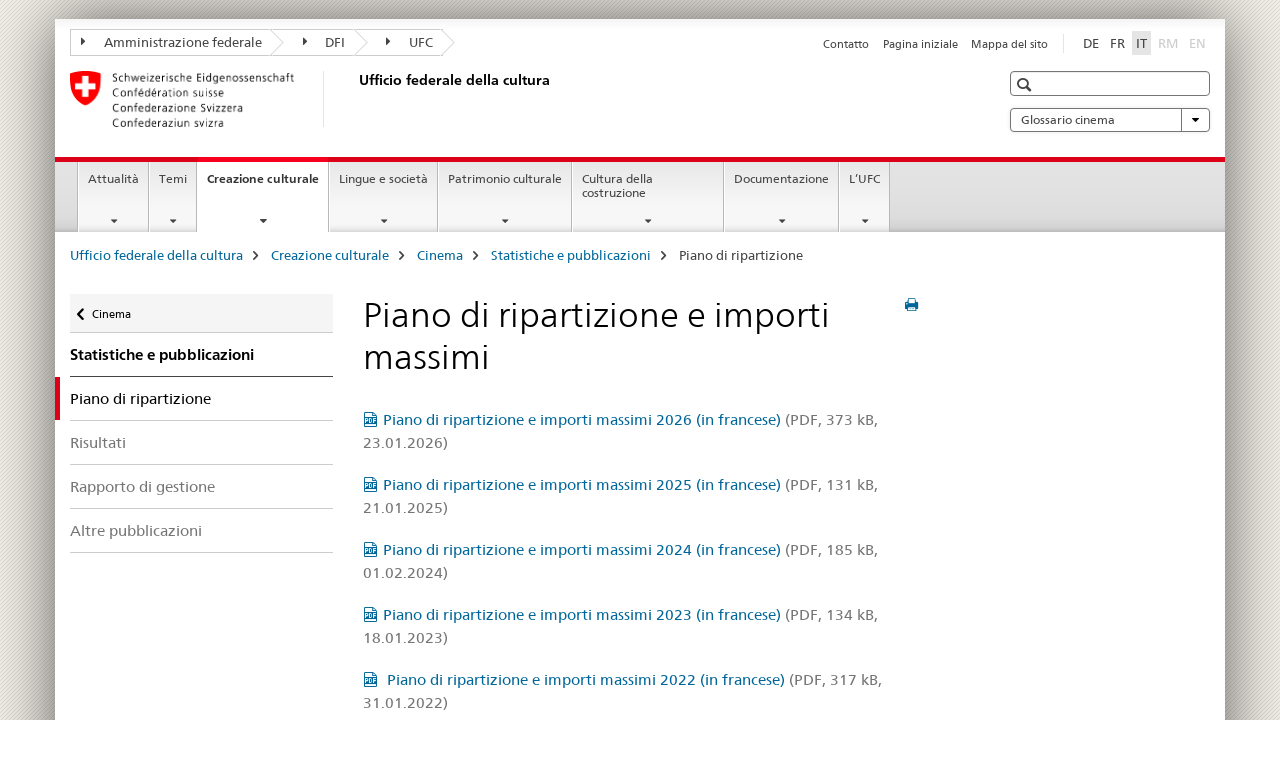

--- FILE ---
content_type: text/html;charset=utf-8
request_url: https://www.bak.admin.ch/bak/it/home/kulturschaffen/cinema/statistiche-e-pubblicazioni---cinema/piano-di-ripartizione-e-importi-massimi.html
body_size: 9782
content:

<!DOCTYPE HTML>
<!--[if lt IE 7 ]> <html lang="it" class="no-js ie6 oldie"> <![endif]-->
<!--[if IE 7 ]> <html lang="it" class="no-js ie7 oldie"> <![endif]-->
<!--[if IE 8 ]> <html lang="it" class="no-js ie8 oldie"> <![endif]-->
<!--[if IE 9 ]> <html lang="it" class="no-js ie9"> <![endif]-->
<!--[if gt IE 9 ]><!--><html lang="it" class="no-js no-ie"> <!--<![endif]-->


    
<head>
    
    


	
	
		<title>Piano di ripartizione e importi massimi</title>
	
	


<meta charset="utf-8" />
<meta http-equiv="X-UA-Compatible" content="IE=edge" />
<meta name="viewport" content="width=device-width, initial-scale=1.0" />
<meta http-equiv="cleartype" content="on" />


	<meta name="msapplication-TileColor" content="#ffffff"/>
	<meta name="msapplication-TileImage" content="/etc/designs/core/frontend/guidelines/img/ico/mstile-144x144.png"/>
	<meta name="msapplication-config" content="/etc/designs/core/frontend/guidelines/img/ico/browserconfig.xml"/>



	
	
		
	





<meta name="language" content="it" />
<meta name="author" content="Ufficio federale della cultura UFC" />




	<!-- current page in other languages -->
	
		<link rel="alternate" type="text/html" href="/bak/de/home/kulturschaffen/film1/statistiken-und-publikationen---film/verteilplan-und-hoechstbeitraege.html" hreflang="de" lang="de"/>
	
		<link rel="alternate" type="text/html" href="/bak/it/home/kulturschaffen/cinema/statistiche-e-pubblicazioni---cinema/piano-di-ripartizione-e-importi-massimi.html" hreflang="it" lang="it"/>
	
		<link rel="alternate" type="text/html" href="/bak/fr/home/creation-culturelle/cinema/statistiques-et-publications---cinema/plan-de-repartition-et-montants-maximaux.html" hreflang="fr" lang="fr"/>
	




	<meta name="twitter:card" content="summary"/>
	
	
		<meta property="og:url" content="https://www.bak.admin.ch/bak/it/home/kulturschaffen/film1/statistiken-und-publikationen---film/verteilplan-und-hoechstbeitraege.html"/>
	
	<meta property="og:type" content="article"/>
	
		<meta property="og:title" content="Piano di ripartizione e importi massimi"/>
	
	
	






    









	<!--style type="text/css" id="antiClickjack">body{display:none !important;}</style-->
	<script type="text/javascript">

		var styleElement = document.createElement('STYLE');
		styleElement.setAttribute('id', 'antiClickjack');
		styleElement.setAttribute('type', 'text/css');
		styleElement.innerHTML = 'body {display:none !important;}';
		document.getElementsByTagName('HEAD')[0].appendChild(styleElement);

		if (self === top) {
			var antiClickjack = document.getElementById("antiClickjack");
			antiClickjack.parentNode.removeChild(antiClickjack);
		} else {
			top.location = self.location;
		}
	</script>




<script src="/etc.clientlibs/clientlibs/granite/jquery.min.js"></script>
<script src="/etc.clientlibs/clientlibs/granite/utils.min.js"></script>



	<script>
		Granite.I18n.init({
			locale: "it",
			urlPrefix: "/libs/cq/i18n/dict."
		});
	</script>



	<link rel="stylesheet" href="/etc/designs/core/frontend/guidelines.min.css" type="text/css">

	<link rel="stylesheet" href="/etc/designs/core/frontend/modules.min.css" type="text/css">

	
	<link rel="shortcut icon" href="/etc/designs/core/frontend/guidelines/img/ico/favicon.ico">
	<link rel="apple-touch-icon" sizes="57x57" href="/etc/designs/core/frontend/guidelines/img/ico/apple-touch-icon-57x57.png"/>
	<link rel="apple-touch-icon" sizes="114x114" href="/etc/designs/core/frontend/guidelines/img/ico/apple-touch-icon-114x114.png"/>
	<link rel="apple-touch-icon" sizes="72x72" href="/etc/designs/core/frontend/guidelines/img/ico/apple-touch-icon-72x72.png"/>
	<link rel="apple-touch-icon" sizes="144x144" href="/etc/designs/core/frontend/guidelines/img/ico/apple-touch-icon-144x144.png"/>
	<link rel="apple-touch-icon" sizes="60x60" href="/etc/designs/core/frontend/guidelines/img/ico/apple-touch-icon-60x60.png"/>
	<link rel="apple-touch-icon" sizes="120x120" href="/etc/designs/core/frontend/guidelines/img/ico/apple-touch-icon-120x120.png"/>
	<link rel="apple-touch-icon" sizes="76x76" href="/etc/designs/core/frontend/guidelines/img/ico/apple-touch-icon-76x76.png"/>
	<link rel="icon" type="image/png" href="/etc/designs/core/frontend/guidelines/img/ico/favicon-96x96.png" sizes="96x96"/>
	<link rel="icon" type="image/png" href="/etc/designs/core/frontend/guidelines/img/ico/favicon-16x16.png" sizes="16x16"/>
	<link rel="icon" type="image/png" href="/etc/designs/core/frontend/guidelines/img/ico/favicon-32x32.png" sizes="32x32"/>







	<!--[if lt IE 9]>
		<script src="https://cdnjs.cloudflare.com/polyfill/v2/polyfill.js?version=4.8.0"></script>
	<![endif]-->



    



    
        

	

    

</head>


    

<body class="mod mod-layout   skin-layout-template-contentpage">

<div class="mod mod-contentpage">
<ul class="access-keys" role="navigation">
    <li><a href="/bak/it/home.html" accesskey="0">Homepage</a></li>
    
    <li><a href="#main-navigation" accesskey="1">Main navigation</a></li>
    
    
    <li><a href="#content" accesskey="2">Content area</a></li>
    
    
    <li><a href="#site-map" accesskey="3">Sitemap</a></li>
    
    
    <li><a href="#search-field" accesskey="4">Search</a></li>
    
</ul>
</div>

<!-- begin: container -->
<div class="container container-main">

    


<header style="background-size: cover; background-image:" role="banner">
	

	<div class="clearfix">
		
			


	



	<nav class="navbar treecrumb pull-left">

		
		
			<h2 class="sr-only">Ufficio federale della cultura</h2>
		

		
			
				<ul class="nav navbar-nav">
				

						

						
						<li class="dropdown">
							
							
								
									<a id="federalAdministration-dropdown" href="#" aria-label="Amministrazione federale" class="dropdown-toggle" data-toggle="dropdown"><span class="icon icon--right"></span> Amministrazione federale</a>
								
								
							

							
								
								<ul class="dropdown-menu" role="menu" aria-labelledby="federalAdministration-dropdown">
									
										
										<li class="dropdown-header">
											
												
													<a href="http://www.admin.ch/index.html?lang=it" aria-label="Le autorità federali della Confederazione Svizzera" target="_blank" title="">Le autorità federali della Confederazione Svizzera</a>
												
												
											

											
											
												
													<ul>
														<li>
															
																
																
																
																	<a href="http://www.bk.admin.ch/index.html?lang=it" aria-label="CaF: Cancelleria federale" target="_blank" title=""> CaF: Cancelleria federale</a>
																
															
														</li>
													</ul>
												
											
												
													<ul>
														<li>
															
																
																
																
																	<a href="http://www.eda.admin.ch/eda/it/home.html" aria-label="DFAE: Dipartimento federale degli affari esteri" target="_blank" title=""> DFAE: Dipartimento federale degli affari esteri</a>
																
															
														</li>
													</ul>
												
											
												
													<ul>
														<li>
															
																
																
																
																	<a href="https://www.edi.admin.ch/edi/it/home.html" aria-label="DFI: Dipartimento federale dell&#39;interno" target="_blank" title=""> DFI: Dipartimento federale dell&#39;interno</a>
																
															
														</li>
													</ul>
												
											
												
													<ul>
														<li>
															
																
																
																
																	<a href="http://www.ejpd.admin.ch/content/ejpd/it/home.html" aria-label="DFGP: Dipartimento federale di giustizia e polizia" target="_blank" title=""> DFGP: Dipartimento federale di giustizia e polizia</a>
																
															
														</li>
													</ul>
												
											
												
													<ul>
														<li>
															
																
																
																
																	<a href="https://www.vbs.admin.ch/it/home.html" aria-label="DDPS: Dipartimento federale della difesa, della protezione della popolazione e dello sport" target="_blank" title=""> DDPS: Dipartimento federale della difesa, della protezione della popolazione e dello sport</a>
																
															
														</li>
													</ul>
												
											
												
													<ul>
														<li>
															
																
																
																
																	<a href="https://www.efd.admin.ch/efd/it/home.html" aria-label="DFF: Dipartimento federale delle finanze" target="_blank" title=""> DFF: Dipartimento federale delle finanze</a>
																
															
														</li>
													</ul>
												
											
												
													<ul>
														<li>
															
																
																
																
																	<a href="https://www.wbf.admin.ch/wbf/it/home/das-wbf.html" aria-label="DEFR: Dipartimento federale dell&#39;economia, della formazione e della ricerca" target="_blank" title=""> DEFR: Dipartimento federale dell&#39;economia, della formazione e della ricerca</a>
																
															
														</li>
													</ul>
												
											
												
													<ul>
														<li>
															
																
																
																
																	<a href="https://www.uvek.admin.ch/uvek/it/home.html" aria-label="DATEC: Dipartimento federale dell&#39;ambiente, dei trasporti, dell&#39;energia e delle comunicazioni" target="_blank" title=""> DATEC: Dipartimento federale dell&#39;ambiente, dei trasporti, dell&#39;energia e delle comunicazioni</a>
																
															
														</li>
													</ul>
												
											
										</li>
									
								</ul>
							
						</li>
					

						

						
						<li class="dropdown">
							
							
								
									<a id="departement-dropdown" href="#" aria-label="DFI" class="dropdown-toggle" data-toggle="dropdown"><span class="icon icon--right"></span> DFI</a>
								
								
							

							
								
								<ul class="dropdown-menu" role="menu" aria-labelledby="departement-dropdown">
									
										
										<li class="dropdown-header">
											
												
													<a href="http://www.edi.admin.ch/" aria-label="Dipartimento federale dell&#39;interno" target="_blank" title="">Dipartimento federale dell&#39;interno</a>
												
												
											

											
											
												
													<ul>
														<li>
															
																
																
																
																	<a href="http://www.bag.admin.ch/" aria-label="UFSP: Ufficio federale della sanità pubblica" target="_blank" title=""> UFSP: Ufficio federale della sanità pubblica</a>
																
															
														</li>
													</ul>
												
											
												
													<ul>
														<li>
															
																
																
																
																	<a href="http://www.blv.admin.ch/" aria-label="USAV: Ufficio federale della sicurezza alimentare e di veterinaria" target="_blank" title=""> USAV: Ufficio federale della sicurezza alimentare e di veterinaria</a>
																
															
														</li>
													</ul>
												
											
												
													<ul>
														<li>
															
																
																
																
																	<a href="http://www.bfs.admin.ch/" aria-label="UFS: Ufficio federale di statistica" target="_blank" title=""> UFS: Ufficio federale di statistica</a>
																
															
														</li>
													</ul>
												
											
												
													<ul>
														<li>
															
																
																
																
																	<a href="http://www.bar.admin.ch/" aria-label="AFS: Archivio federale svizzero" target="_blank" title=""> AFS: Archivio federale svizzero</a>
																
															
														</li>
													</ul>
												
											
												
													<ul>
														<li>
															
																
																
																
																	<a href="http://www.meteosvizzera.admin.ch/" aria-label="MeteoSvizzera: Ufficio federale di meteorologia e climatologia" target="_blank" title=""> MeteoSvizzera: Ufficio federale di meteorologia e climatologia</a>
																
															
														</li>
													</ul>
												
											
												
													<ul>
														<li>
															
																
																
																
																	<a href="http://www.swissmedic.ch/" aria-label="Swissmedic: Istituto svizzero per gli agenti terapeutici" target="_blank" title=""> Swissmedic: Istituto svizzero per gli agenti terapeutici</a>
																
															
														</li>
													</ul>
												
											
												
													<ul>
														<li>
															
																
																
																
																	<a href="http://www.ebg.admin.ch/" aria-label="UFU: Ufficio federale per l&#39;uguaglianza fra donna e uomo" target="_blank" title=""> UFU: Ufficio federale per l&#39;uguaglianza fra donna e uomo</a>
																
															
														</li>
													</ul>
												
											
										</li>
									
								</ul>
							
						</li>
					

						

						
						<li class="dropdown">
							
							
								
								
									<a id="federalOffice-dropdown" href="#" aria-label="UFC" class="dropdown-toggle"><span class="icon icon--right"></span> UFC</a>
								
							

							
						</li>
					
				</ul>
			
			
		
	</nav>




		

		
<!-- begin: metanav -->
<section class="nav-services clearfix">
	
	
		


	
	<h2>Piano di ripartizione e importi massimi</h2>

	

		
		

		<nav class="nav-lang">
			<ul>
				
					<li>
						
							
							
								<a href="/bak/de/home/kulturschaffen/film1/statistiken-und-publikationen---film/verteilplan-und-hoechstbeitraege.html" lang="de" title="tedesco" aria-label="tedesco">DE</a>
							
							
						
					</li>
				
					<li>
						
							
							
								<a href="/bak/fr/home/creation-culturelle/cinema/statistiques-et-publications---cinema/plan-de-repartition-et-montants-maximaux.html" lang="fr" title="francese" aria-label="francese">FR</a>
							
							
						
					</li>
				
					<li>
						
							
								<a class="active" lang="it" title="italiano selected" aria-label="italiano selected">IT</a>
							
							
							
						
					</li>
				
					<li>
						
							
							
							
								<a class="disabled" lang="rm" title="romancio" aria-label="romancio">RM<span class="sr-only">disabled</span></a>
							
						
					</li>
				
					<li>
						
							
							
							
								<a class="disabled" lang="en" title="inglese" aria-label="inglese">EN<span class="sr-only">disabled</span></a>
							
						
					</li>
				
			</ul>
		</nav>

	


		
		

    
        
            
            

                
                <h2 class="sr-only">Service navigation</h2>

                <nav class="nav-service">
                    <ul>
                        
                        
                            <li><a href="/bak/it/home/l_ufc/lista-di-contatti/feedback-formular.html" title="Contatto" aria-label="Contatto" data-skipextcss="true">Contatto</a></li>
                        
                            <li><a href="/bak/it/home.html" title="Pagina iniziale" aria-label="Pagina iniziale" data-skipextcss="true">Pagina iniziale</a></li>
                        
                            <li><a href="/bak/it/home/sitemap.html" title="Mappa del sito" aria-label="Mappa del sito" data-skipextcss="true">Mappa del sito</a></li>
                        
                    </ul>
                </nav>

            
        
    


	
	
</section>
<!-- end: metanav -->

	</div>

	
		

	
	
		
<div class="mod mod-logo">
    
        
        
            
                <a href="/bak/it/home.html" class="brand  hidden-xs" id="logo" title="Ufficio federale della cultura" aria-label="Ufficio federale della cultura">
                    
                        
                            <img src="/bak/it/_jcr_content/logo/image.imagespooler.png/1503522121252/logo.png" alt="Ufficio federale della cultura"/>
                        
                        
                    
                    <h2 id="logo-desktop-departement">Ufficio federale della cultura
                    </h2>
                </a>
                
            
        
    
</div>

	


	

 	
		


	



	
	
		

<div class="mod mod-searchfield">

	
		

		
			

			<!-- begin: sitesearch desktop-->
			<div class="mod mod-searchfield global-search global-search-standard">
				<form action="/bak/it/home/suche.html" class="form-horizontal form-search pull-right">
					<h2 class="sr-only">Ricerca</h2>
					<label for="search-field" class="sr-only"></label>
					<input id="search-field" name="query" class="form-control search-field" type="text" placeholder=""/>
                    <button class="icon icon--search icon--before" tabindex="0" role="button">
                        <span class="sr-only"></span>
                    </button>
                    <button class="icon icon--close icon--after search-reset" tabindex="0" role="button"><span class="sr-only"></span></button>
					<div class="search-results">
						<div class="search-results-list"></div>
					</div>
				</form>
			</div>
			<!-- end: sitesearch desktop-->

		
	

</div>

	



	

	
		


	

<div class="mod mod-themes">
	

		<nav class="navbar yamm yamm--select ddl-to-modal">
			<h2 class="sr-only">Glossario cinema</h2>
			<ul>
				<!-- Init dropdown with the `pull-right` class if you want to have your Topics select on the right -->
				<li class="dropdown pull-right">
					<a href="#" class="dropdown-toggle" data-toggle="dropdown">
						Glossario cinema <span class="icon icon--bottom"></span>
					</a>
					<!-- begin: flyout -->
					<ul class="dropdown-menu">
						<li>
							<!-- The `yamm-content` can contain any kind of content like tab, table, list, article... -->
							<div class="yamm-content container-fluid">

								
								<div class="row">
									<div class="col-sm-12">
										<button class="yamm-close btn btn-link icon icon--after icon--close pull-right">
											Chiudere
										</button>
									</div>
								</div>

								
				                <ul class="nav nav-tabs">
				                	
				                	
				                	
				                		<li><a href="#mf_glossary_tab" data-toggle="tab" data-url="/bak/it/_jcr_content/themes.glossaryinit.html">Glossario cinema</a></li>
				                	
				                </ul>

				                
				                <div class="tab-content">
								

								
								

								
								
									<div class="tab-pane" id="mf_glossary_tab"></div>
									<h2 class="sr-only visible-print-block">Glossario cinema</h2>
										

								
								</div>
							</div>
						</li>
					</ul>
				</li>
			</ul>
		</nav>


</div>






	

 	


</header>



    


	
	
		

<div class="mod mod-mainnavigation">

	<!-- begin: mainnav -->
	<div class="nav-main yamm navbar" id="main-navigation">

		<h2 class="sr-only">
			Navigation
		</h2>

		
			


<!-- mobile mainnav buttonbar -->
 <section class="nav-mobile">
	<div class="table-row">
		<div class="nav-mobile-header">
			<div class="table-row">
				<span class="nav-mobile-logo">
					
						
						
							<img src="/etc/designs/core/frontend/guidelines/img/swiss.svg" onerror="this.onerror=null; this.src='/etc/designs/core/frontend/guidelines/img/swiss.png'" alt="Ufficio federale della cultura UFC"/>
						
					
				</span>
				<h2>
					<a href="/bak/it/home.html" title="Ufficio federale della cultura" aria-label="Ufficio federale della cultura">UFC</a>
				</h2>
			</div>
		</div>
		<div class="table-cell dropdown">
			<a href="#" class="nav-mobile-menu dropdown-toggle" data-toggle="dropdown">
				<span class="icon icon--menu"></span>
			</a>
			<div class="drilldown dropdown-menu" role="menu">
				<div class="drilldown-container">
					<nav class="nav-page-list">
						
							<ul aria-controls="submenu">
								
									
									
										<li>
											
												
												
													<a href="/bak/it/home/attualita.html">Attualità</a>
												
											
										</li>
									
								
							</ul>
						
							<ul aria-controls="submenu">
								
									
									
										<li>
											
												
												
													<a href="/bak/it/home/temi.html">Temi</a>
												
											
										</li>
									
								
							</ul>
						
							<ul aria-controls="submenu">
								
									
									
										<li>
											
												
												
													<a href="/bak/it/home/kulturschaffen.html">Creazione culturale</a>
												
											
										</li>
									
								
							</ul>
						
							<ul aria-controls="submenu">
								
									
									
										<li>
											
												
												
													<a href="/bak/it/home/sprachen-und-gesellschaft.html">Lingue e società</a>
												
											
										</li>
									
								
							</ul>
						
							<ul aria-controls="submenu">
								
									
									
										<li>
											
												
												
													<a href="/bak/it/home/patrimonio-culturale.html">Patrimonio culturale</a>
												
											
										</li>
									
								
							</ul>
						
							<ul aria-controls="submenu">
								
									
									
										<li>
											
												
												
													<a href="/bak/it/home/baukultur.html">Cultura della costruzione</a>
												
											
										</li>
									
								
							</ul>
						
							<ul aria-controls="submenu">
								
									
									
										<li>
											
												
												
													<a href="/bak/it/home/documentazione.html">Documentazione</a>
												
											
										</li>
									
								
							</ul>
						
							<ul aria-controls="submenu">
								
									
									
										<li>
											
												
												
													<a href="/bak/it/home/l_ufc.html">L’UFC</a>
												
											
										</li>
									
								
							</ul>
						

						<button class="yamm-close-bottom" aria-label="Chiudere">
							<span class="icon icon--top" aria-hidden="true"></span>
						</button>
					</nav>
				</div>
			</div>
		</div>
		<div class="table-cell dropdown">
			<a href="#" class="nav-mobile-menu dropdown-toggle" data-toggle="dropdown">
				<span class="icon icon--search"></span>
			</a>
			<div class="dropdown-menu" role="menu">
				
				



	
		


<div class="mod mod-searchfield">

    
        <div class="mod mod-searchfield global-search global-search-mobile">
            <form action="/bak/it/home/suche.html" class="form  mod-searchfield-mobile" role="form">
                <h2 class="sr-only">Ricerca</h2>
                <label for="search-field-phone" class="sr-only">
                    
                </label>
                <input id="search-field-phone" name="query" class="search-input form-control" type="text" placeholder=""/>
                <button class="icon icon--search icon--before" tabindex="0" role="button">
                    <span class="sr-only"></span>
                </button>
                <button class="icon icon--close icon--after search-reset" tabindex="0" role="button"><span class="sr-only"></span></button>

                <div class="search-results">
                    <div class="search-results-list"></div>
                </div>
            </form>
        </div>
    

</div>

	
	


				
			</div>
		</div>
	</div>
</section>

		

		
		<ul class="nav navbar-nav" aria-controls="submenu">

			
			

				
                
				

				<li class="dropdown yamm-fw  ">
					
						
			      		
							<a href="/bak/it/home/attualita.html" aria-label="Attualità" class="dropdown-toggle" data-toggle="dropdown" data-url="/bak/it/home/aktuelles/_jcr_content/par.html">Attualità</a>
							
							<ul class="dropdown-menu" role="menu" aria-controls="submenu">
								<li>
									<div class="yamm-content container-fluid">
										<div class="row">
											<div class="col-sm-12">
												<button class="yamm-close btn btn-link icon icon--after icon--close pull-right">Chiudere</button>
											</div>
										</div>
										<div class="row">
											<div class="col-md-12 main-column">

											</div>
										</div>
										<br><br><br>
										<button class="yamm-close-bottom" aria-label="Chiudere"><span class="icon icon--top"></span></button>
									</div>
								</li>
							</ul>
						
					
				</li>
			

				
                
				

				<li class="dropdown yamm-fw  ">
					
						
			      		
							<a href="/bak/it/home/temi.html" aria-label="Temi" class="dropdown-toggle" data-toggle="dropdown" data-url="/bak/it/home/themen/_jcr_content/par.html">Temi</a>
							
							<ul class="dropdown-menu" role="menu" aria-controls="submenu">
								<li>
									<div class="yamm-content container-fluid">
										<div class="row">
											<div class="col-sm-12">
												<button class="yamm-close btn btn-link icon icon--after icon--close pull-right">Chiudere</button>
											</div>
										</div>
										<div class="row">
											<div class="col-md-12 main-column">

											</div>
										</div>
										<br><br><br>
										<button class="yamm-close-bottom" aria-label="Chiudere"><span class="icon icon--top"></span></button>
									</div>
								</li>
							</ul>
						
					
				</li>
			

				
                
				

				<li class="dropdown yamm-fw  current">
					
						
			      		
							<a href="/bak/it/home/kulturschaffen.html" aria-label="Creazione culturale" class="dropdown-toggle" data-toggle="dropdown" data-url="/bak/it/home/kulturschaffen/_jcr_content/par.html">Creazione culturale<span class="sr-only">current page</span></a>
							
							<ul class="dropdown-menu" role="menu" aria-controls="submenu">
								<li>
									<div class="yamm-content container-fluid">
										<div class="row">
											<div class="col-sm-12">
												<button class="yamm-close btn btn-link icon icon--after icon--close pull-right">Chiudere</button>
											</div>
										</div>
										<div class="row">
											<div class="col-md-12 main-column">

											</div>
										</div>
										<br><br><br>
										<button class="yamm-close-bottom" aria-label="Chiudere"><span class="icon icon--top"></span></button>
									</div>
								</li>
							</ul>
						
					
				</li>
			

				
                
				

				<li class="dropdown yamm-fw  ">
					
						
			      		
							<a href="/bak/it/home/sprachen-und-gesellschaft.html" aria-label="Lingue e società" class="dropdown-toggle" data-toggle="dropdown" data-url="/bak/it/home/sprachen-und-gesellschaft/_jcr_content/par.html">Lingue e società</a>
							
							<ul class="dropdown-menu" role="menu" aria-controls="submenu">
								<li>
									<div class="yamm-content container-fluid">
										<div class="row">
											<div class="col-sm-12">
												<button class="yamm-close btn btn-link icon icon--after icon--close pull-right">Chiudere</button>
											</div>
										</div>
										<div class="row">
											<div class="col-md-12 main-column">

											</div>
										</div>
										<br><br><br>
										<button class="yamm-close-bottom" aria-label="Chiudere"><span class="icon icon--top"></span></button>
									</div>
								</li>
							</ul>
						
					
				</li>
			

				
                
				

				<li class="dropdown yamm-fw  ">
					
						
			      		
							<a href="/bak/it/home/patrimonio-culturale.html" aria-label="Patrimonio culturale" class="dropdown-toggle" data-toggle="dropdown" data-url="/bak/it/home/kulturerbe/_jcr_content/par.html">Patrimonio culturale</a>
							
							<ul class="dropdown-menu" role="menu" aria-controls="submenu">
								<li>
									<div class="yamm-content container-fluid">
										<div class="row">
											<div class="col-sm-12">
												<button class="yamm-close btn btn-link icon icon--after icon--close pull-right">Chiudere</button>
											</div>
										</div>
										<div class="row">
											<div class="col-md-12 main-column">

											</div>
										</div>
										<br><br><br>
										<button class="yamm-close-bottom" aria-label="Chiudere"><span class="icon icon--top"></span></button>
									</div>
								</li>
							</ul>
						
					
				</li>
			

				
                
				

				<li class="dropdown yamm-fw  ">
					
						
			      		
							<a href="/bak/it/home/baukultur.html" aria-label="Cultura della costruzione" class="dropdown-toggle" data-toggle="dropdown" data-url="/bak/it/home/baukultur/_jcr_content/par.html">Cultura della costruzione</a>
							
							<ul class="dropdown-menu" role="menu" aria-controls="submenu">
								<li>
									<div class="yamm-content container-fluid">
										<div class="row">
											<div class="col-sm-12">
												<button class="yamm-close btn btn-link icon icon--after icon--close pull-right">Chiudere</button>
											</div>
										</div>
										<div class="row">
											<div class="col-md-12 main-column">

											</div>
										</div>
										<br><br><br>
										<button class="yamm-close-bottom" aria-label="Chiudere"><span class="icon icon--top"></span></button>
									</div>
								</li>
							</ul>
						
					
				</li>
			

				
                
				

				<li class="dropdown yamm-fw  ">
					
						
			      		
							<a href="/bak/it/home/documentazione.html" aria-label="Documentazione" class="dropdown-toggle" data-toggle="dropdown" data-url="/bak/it/home/dokumentation/_jcr_content/par.html">Documentazione</a>
							
							<ul class="dropdown-menu" role="menu" aria-controls="submenu">
								<li>
									<div class="yamm-content container-fluid">
										<div class="row">
											<div class="col-sm-12">
												<button class="yamm-close btn btn-link icon icon--after icon--close pull-right">Chiudere</button>
											</div>
										</div>
										<div class="row">
											<div class="col-md-12 main-column">

											</div>
										</div>
										<br><br><br>
										<button class="yamm-close-bottom" aria-label="Chiudere"><span class="icon icon--top"></span></button>
									</div>
								</li>
							</ul>
						
					
				</li>
			

				
                
				

				<li class="dropdown yamm-fw  ">
					
						
			      		
							<a href="/bak/it/home/l_ufc.html" aria-label="L’UFC" class="dropdown-toggle" data-toggle="dropdown" data-url="/bak/it/home/das-bak/_jcr_content/par.html">L’UFC</a>
							
							<ul class="dropdown-menu" role="menu" aria-controls="submenu">
								<li>
									<div class="yamm-content container-fluid">
										<div class="row">
											<div class="col-sm-12">
												<button class="yamm-close btn btn-link icon icon--after icon--close pull-right">Chiudere</button>
											</div>
										</div>
										<div class="row">
											<div class="col-md-12 main-column">

											</div>
										</div>
										<br><br><br>
										<button class="yamm-close-bottom" aria-label="Chiudere"><span class="icon icon--top"></span></button>
									</div>
								</li>
							</ul>
						
					
				</li>
			
		</ul>
	</div>
</div>

	



    

<!-- begin: main -->
<div class="container-fluid hidden-xs">
	<div class="row">
		<div class="col-sm-12">
			
	


<div class="mod mod-breadcrumb">
	<h2 id="br1" class="sr-only">Breadcrumb</h2>
	<ol class="breadcrumb" role="menu" aria-labelledby="br1">
		
			<li><a href="/bak/it/home.html" title="Ufficio federale della cultura" aria-label="Ufficio federale della cultura">Ufficio federale della cultura</a><span class="icon icon--greater"></span></li>
		
			<li><a href="/bak/it/home/kulturschaffen.html" title="Creazione culturale" aria-label="Creazione culturale">Creazione culturale</a><span class="icon icon--greater"></span></li>
		
			<li><a href="/bak/it/home/kulturschaffen/cinema.html" title="Cinema" aria-label="Cinema">Cinema</a><span class="icon icon--greater"></span></li>
		
			<li><a href="/bak/it/home/kulturschaffen/cinema/statistiche-e-pubblicazioni---cinema.html" title="Statistiche e pubblicazioni" aria-label="Statistiche e pubblicazioni">Statistiche e pubblicazioni</a><span class="icon icon--greater"></span></li>
		
		<li class="active" role="presentation">Piano di ripartizione</li>
	</ol>
</div>

	
		</div>
	</div>
</div>



	
	
		<div class="container-fluid">
			

<div class="row">
    <div class="col-sm-4 col-md-3 drilldown">
        

<div class="mod mod-leftnavigation">

		<a href="#collapseSubNav" data-toggle="collapse" class="collapsed visible-xs">Unternavigation</a>
		<div class="drilldown-container">
			<nav class="nav-page-list">
				
					<a href="/bak/it/home/kulturschaffen/cinema.html" class="icon icon--before icon--less visible-xs">Zurück</a>

					<a href="/bak/it/home/kulturschaffen/cinema.html" class="icon icon--before icon--less"><span class="sr-only">Zurück zu </span>Cinema</a>
				
				<ul>
					
						
							
							
								<li class="list-emphasis">
									<a href="/bak/it/home/kulturschaffen/cinema/statistiche-e-pubblicazioni---cinema.html">Statistiche e pubblicazioni</a>
								</li>
							
						
					

					
					
					

					
						
							
								<li class="active">
									Piano di ripartizione <span class="sr-only">selected</span>
								</li>
							
							
						
					
						
							
							
								
									
									
										<li>
											<a href="/bak/it/home/kulturschaffen/cinema/statistiche-e-pubblicazioni---cinema/resultate-rejda.html">Risultati</a>
										</li>
									
								
							
						
					
						
							
							
								
									
									
										<li>
											<a href="/bak/it/home/kulturschaffen/cinema/statistiche-e-pubblicazioni---cinema/rapporto-di-gestione---cinema.html">Rapporto di gestione</a>
										</li>
									
								
							
						
					
						
							
							
								
									
									
										<li>
											<a href="/bak/it/home/kulturschaffen/cinema/statistiche-e-pubblicazioni---cinema/altre-pubblicazioni.html">Altre pubblicazioni</a>
										</li>
									
								
							
						
					
				</ul>
			</nav>
		</div>

</div>

    </div>
    <div class="col-sm-8 col-md-9 main-column" id="content" role="main">
        <div class="row">
            <div class="col-md-8 main-content js-glossary-context">
                

<div class="visible-xs visible-sm">
	<p><a href="#context-sidebar" class="icon icon--before icon--root">Context sidebar</a></p>
</div>

<div class="contentHead">
	



<div class="mod mod-backtooverview">
	
</div>


	
	


	
	
		<a href="javascript:$.printPreview.printPreview()" onclick="" class="icon icon--before icon--print pull-right" title="Stampa la pagina"></a>
	




	
	

<div class="mod mod-contentpagewide">
    <h1 class="text-inline">Piano di ripartizione e importi massimi</h1>
</div>

</div>	






<div class="mod mod-download">
	
	
	
	<p>
		<a href="/dam/bak/it/dokumente/kulturschaffende-film/publikationen/verteilplan-hoechstbeitraege-2026.pdf.download.pdf/Plan%20de%20r%C3%A9partition%20et%20montants%20maximaux%202026.pdf" title="Piano di ripartizione e importi massimi 2026 (in francese)" class="icon icon--before icon--pdf">Piano di ripartizione e importi massimi 2026 (in francese)<span class="text-dimmed"> (PDF, 373 kB, 23.01.2026)</span></a>
	</p>
	
	
</div>
<div class="mod mod-download">
	
	
	
	<p>
		<a href="/dam/bak/it/dokumente/kulturschaffende-film/publikationen/verteilplan-und-hoechstbeitraege-2025.pdf.download.pdf/Piano%20di%20ripartizione%20e%20importi%20massimi%202025%20(in%20francese).pdf" title="Piano di ripartizione e importi massimi 2025 (in francese)" class="icon icon--before icon--pdf">Piano di ripartizione e importi massimi 2025 (in francese)<span class="text-dimmed"> (PDF, 131 kB, 21.01.2025)</span></a>
	</p>
	
	
</div>
<div class="mod mod-download">
	
	
	
	<p>
		<a href="/dam/bak/it/dokumente/kulturschaffende-film/publikationen/verteilplan-2024.pdf.download.pdf/BAK_Verteilplan_2024_RZ_FR.pdf" title="Piano di ripartizione e importi massimi 2024 (in francese)" class="icon icon--before icon--pdf">Piano di ripartizione e importi massimi 2024 (in francese)<span class="text-dimmed"> (PDF, 185 kB, 01.02.2024)</span></a>
	</p>
	
	
</div>
<div class="mod mod-download">
	
	
	
	<p>
		<a href="/dam/bak/it/dokumente/kulturschaffende-film/publikationen/bak-verteilplan-2023.pdf.download.pdf/OFC-Film-plan-de-repartition-2023-FR.pdf" title="Piano di ripartizione e importi massimi 2023 (in francese)" class="icon icon--before icon--pdf">Piano di ripartizione e importi massimi 2023 (in francese)<span class="text-dimmed"> (PDF, 134 kB, 18.01.2023)</span></a>
	</p>
	
	
</div>
<div class="mod mod-download">
	
	
	
	<p>
		<a href="/dam/bak/it/dokumente/kulturschaffende-film/publikationen/verteilplan-2022.pdf.download.pdf/BAK_Plan%20de%20r%C3%A9partition_2022_FR.pdf" title=" Piano di ripartizione e importi massimi 2022 (in francese)" class="icon icon--before icon--pdf"> Piano di ripartizione e importi massimi 2022 (in francese)<span class="text-dimmed"> (PDF, 317 kB, 31.01.2022)</span></a>
	</p>
	
	
</div>
<div class="mod mod-download">
	
	
	
	<p>
		<a href="/dam/bak/it/dokumente/kulturschaffende-film/publikationen/bak-verteilplan-2021.pdf.download.pdf/OFC-Film-plan-de-repartition-2021-FR.pdf" title="Piano di ripartizione e importi massimi 2021 (in francese)" class="icon icon--before icon--pdf">Piano di ripartizione e importi massimi 2021 (in francese)<span class="text-dimmed"> (PDF, 308 kB, 21.01.2021)</span></a>
	</p>
	
	
</div>
<div class="mod mod-download">
	
	
	
	<p>
		<a href="/dam/bak/it/dokumente/kulturschaffende-film/publikationen/bak-verteilplan-2020.pdf.download.pdf/OFC-Film-plan-de-repartition-2020-FR.pdf" title="Piano di ripartizione e importi massimi 2020 (in francese)" class="icon icon--before icon--pdf">Piano di ripartizione e importi massimi 2020 (in francese)<span class="text-dimmed"> (PDF, 196 kB, 18.02.2020)</span></a>
	</p>
	
	
</div>
<div class="mod mod-download">
	
	
	
	<p>
		<a href="/dam/bak/it/dokumente/kulturschaffende-film/publikationen/Verteilplan%20und%20H%C3%B6chstbeitr%C3%A4ge%202019.pdf.download.pdf/OFC-Film-plan%20de%20repartition%202019-FR.pdf" title="Piano di ripartizione e importi massimi 2019 (in francese)" class="icon icon--before icon--pdf">Piano di ripartizione e importi massimi 2019 (in francese)<span class="text-dimmed"> (PDF, 186 kB, 24.01.2019)</span></a>
	</p>
	
	
</div>
<div class="mod mod-download">
	
	
	
	<p>
		<a href="/dam/bak/it/dokumente/kulturschaffende-film/publikationen/Verteilplan%202018_DE_WEB.pdf.download.pdf/Verteilplan%202018_DE_WEB.pdf" title="Piano di ripartizione e importi massimi 2018 (in francese)" class="icon icon--before icon--pdf">Piano di ripartizione e importi massimi 2018 (in francese)<span class="text-dimmed"> (PDF, 172 kB, 24.01.2019)</span></a>
	</p>
	
	
</div>
<div class="mod mod-download">
	
	
	
	<p>
		<a href="/dam/bak/it/dokumente/kulturschaffende-film/publikationen/verteilplan_und_hoechstbeitraege2017.pdf.download.pdf/piano_di_ripartizioneeimportimassimi2017infrancese.pdf" title="Piano di ripartizione e importi massimi 2017 (in francese)" class="icon icon--before icon--pdf">Piano di ripartizione e importi massimi 2017 (in francese)<span class="text-dimmed"> (PDF, 172 kB, 19.01.2017)</span></a>
	</p>
	
	
</div>
<div class="mod mod-download">
	
	
	
	<p>
		<a href="/dam/bak/it/dokumente/kulturschaffende-film/publikationen/verteilplan_und_hoechstbeitraege2016.pdf.download.pdf/piano_di_ripartizioneeimportimassimi2016infrancese.pdf" title="Piano di ripartizione e importi massimi 2016 (in francese)" class="icon icon--before icon--pdf">Piano di ripartizione e importi massimi 2016 (in francese)<span class="text-dimmed"> (PDF, 632 kB, 04.05.2017)</span></a>
	</p>
	
	
</div>
<div class="mod mod-download">
	
	
	
	<p>
		<a href="/dam/bak/it/dokumente/kulturschaffende-film/filmfoerderung/verteilplan_und_hoechstbeitraege2015.pdf.download.pdf/piano_di_ripartizioneeimportimassimi2015infrancese.pdf" title="Piano di ripartizione e importi massimi 2015 (in francese)" class="icon icon--before icon--pdf">Piano di ripartizione e importi massimi 2015 (in francese)<span class="text-dimmed"> (PDF, 106 kB, 02.02.2015)</span></a>
	</p>
	
	
</div>
<div class="mod mod-download">
	
	
	
	<p>
		<a href="/dam/bak/it/dokumente/kulturschaffende-film/filmfoerderung/verteilplan_und_hoechstbeitraege2014.pdf.download.pdf/piano_di_ripartizioneeimportimassimi2014infrancese.pdf" title="Piano di ripartizione e importi massimi 2014 (in francese)" class="icon icon--before icon--pdf">Piano di ripartizione e importi massimi 2014 (in francese)<span class="text-dimmed"> (PDF, 144 kB, 20.02.2014)</span></a>
	</p>
	
	
</div>
<div class="mod mod-download">
	
	
	
	<p>
		<a href="/dam/bak/it/dokumente/kulturschaffende-film/filmfoerderung/verteilplan_und_hoechstbeitraege2013.pdf.download.pdf/piano_di_ripartizioneeimportimassimi2013infrancese.pdf" title="Piano di ripartizione e importi massimi 2013 (in francese)" class="icon icon--before icon--pdf">Piano di ripartizione e importi massimi 2013 (in francese)<span class="text-dimmed"> (PDF, 1 MB, 31.01.2013)</span></a>
	</p>
	
	
</div>
<div class="mod mod-download">
	
	
	
	<p>
		<a href="/dam/bak/it/dokumente/kulturschaffende-film/filmfoerderung/verteilplan_und_hoechstbeitraege2012.pdf.download.pdf/piano_di_ripartizioneeimportimassimi2012infrancese.pdf" title="Piano di ripartizione e importi massimi 2012 (in francese)" class="icon icon--before icon--pdf">Piano di ripartizione e importi massimi 2012 (in francese)<span class="text-dimmed"> (PDF, 1 MB, 07.02.2012)</span></a>
	</p>
	
	
</div>
<div class="mod mod-download">
	
	
	
	<p>
		<a href="/dam/bak/it/dokumente/kulturschaffende-film/filmfoerderung/verteilplan_und_hoechstbeitraege2011.pdf.download.pdf/piano_di_ripartizioneeimportimassimi2011infrancese.pdf" title="Piano di ripartizione e importi massimi 2011 (in francese)" class="icon icon--before icon--pdf">Piano di ripartizione e importi massimi 2011 (in francese)<span class="text-dimmed"> (PDF, 550 kB, 20.01.2011)</span></a>
	</p>
	
	
</div>
<div class="mod mod-download">
	
	
	
	<p>
		<a href="/dam/bak/it/dokumente/kulturschaffende-film/filmfoerderung/verteilplan_und_hoechstbeitraege2010.pdf.download.pdf/piano_di_ripartizioneeimportimassimi2010infrancese.pdf" title="Piano di ripartizione e importi massimi 2010 (in francese)" class="icon icon--before icon--pdf">Piano di ripartizione e importi massimi 2010 (in francese)<span class="text-dimmed"> (PDF, 118 kB, 12.01.2010)</span></a>
	</p>
	
	
</div>


    
        
    


		






<div class="mod mod-backtooverview">
	
</div>




<div class="clearfix">
	





	
		
	
	
	







	
	


	<p class="pull-right">
		<small>
			
				<a href="#" class="icon icon--before icon--power hidden-print">
					Inizio pagina
				</a>
			
		</small>
	</p>
 
</div>


	
		


	

	
<div class="mod mod-socialshare">
	

	<div class="social-sharing" aria-labelledby="social_share">
		<label id="social_share" class="sr-only">Social share</label>
		
			<a href="#" aria-label="Facebook" data-analytics="facebook" onclick="window.open('https://www.facebook.com/sharer/sharer.php?u='+encodeURIComponent(location.href), 'share-dialog', 'width=626,height=436'); return false;">
				<img src="/etc/designs/core/frontend/guidelines/img/FB-f-Logo__blue_29.png" width="16px" height="16px" alt="">
			</a>
		
		
		
			<a href="#" aria-label="Twitter" data-analytics="twitter" onclick="window.open('http://twitter.com/share?text='+encodeURIComponent('Piano di ripartizione e importi massimi')+'&url='+encodeURIComponent(location.href), 'share-dialog', 'width=626,height=436'); return false;">
				<img src="/etc/designs/core/frontend/guidelines/img/Twitter_logo_blue.png" width="16px" height="16px" alt="">
			</a>
		

		
			<a href="#" aria-label="Xing" data-analytics="xing" onclick="window.open('https://www.xing.com/spi/shares/new?url='+encodeURIComponent(location.href), 'share-dialog', 'width=600,height=450'); return false;">
				<img src="/etc/designs/core/frontend/assets/img/ico-xing.png" width="16px" height="16px" alt=""/>
			</a>
		

		
			<a href="#" aria-label="LinkedIn" data-analytics="linkedin" onclick="window.open('https://www.linkedin.com/shareArticle?mini=true&url='+encodeURIComponent(location.href), 'share-dialog', 'width=600,height=450'); return false;">
				<img src="/etc/designs/core/frontend/assets/img/ico-linkedin.png" width="16px" height="16px" alt=""/>
			</a>
		
	</div>
</div>

	
	

	

            </div>
            <div class="col-md-4">
                


<div class="context-column">
	
		
			<a name="context-sidebar"></a>
						
		





	
		
		
			<div class="mod mod-contactbox">
				
					
						
					
					
				
			</div>
		
	


	
	
		



	<div class="mod mod-basket">
		<aside class="cart">
			<h4>
				Carrello acquisti
			</h4>
			<ul class="list-unstyled order-list js-order-list">
			</ul>
			
		</aside>
		<script type="text/template" id="order-list-template">
			{{ for(var i=0,item;i<data.length;i++) {
				index = i+1; item = data[i];
			}}
				<li class="clearfix" id="{{= item.id }}">
					<span class="pull-left">{{= item.quantity }}x {{= item.productTitle }}</span>
					<a class="storage-delete pull-right" href="#">
						<span class="icon icon--after icon--trash"></span>
					</a>
					<input type="hidden" name="order_{{= index }}_productTitle" value="{{= item.productTitle }}" />
					<input type="hidden" name="order_{{= index }}_quantity" value="{{= item.quantity }}" />
					<input type="hidden" name="order_{{= index }}_productId" value="{{= item.productId }}" />
					<input type="text" name="genericKeyValueParameter" value="{{= item.productTitle + "##" }}{{= item.quantity }}x" />
				</li>
			{{ } }}
		</script>
	</div>

	
	
	

	


    
        
    



</div>

            </div>
        </div>
    </div>

</div>

		</div>
	

<!-- end: main -->


    <span class="visible-print">https://www.bak.admin.ch/content/bak/it/home/kulturschaffen/cinema/statistiche-e-pubblicazioni---cinema/piano-di-ripartizione-e-importi-massimi.html</span>

    
<footer role="contentinfo">
	<h2 class="sr-only">Footer</h2>

  

  
	<a name="context-sidebar"></a>
  

  
  

  	

    
        
            <div class="container-fluid footer-service">
                <h3>Ufficio federale della cultura UFC</h3>
                <nav>
                    <ul>
                        
                        
                            <li><a href="/bak/it/home/l_ufc/lista-di-contatti/feedback-formular.html" title="Contatto" aria-label="Contatto">Contatto</a></li>
                        
                            <li><a href="/bak/it/home.html" title="Pagina iniziale" aria-label="Pagina iniziale">Pagina iniziale</a></li>
                        
                            <li><a href="/bak/it/home/sitemap.html" title="Mappa del sito" aria-label="Mappa del sito">Mappa del sito</a></li>
                        
                    </ul>
                </nav>
            </div>
        
    



	

    	
			
			
				
					
<div class="site-map">
	<h2 class="sr-only">Footer</h2>

	<a href="#site-map" data-target="#site-map" data-toggle="collapse" class="site-map-toggle collapsed">Sitemap</a>

	<div class="container-fluid" id="site-map">
		<div class="col-sm-6 col-md-3">
			


<div class="mod mod-linklist">
	
	



	
		
		
			
				
					
						
					
					
				

				
					
					
						<h3>Attualità</h3>
					
				

			
			
			
				
				
					<ul class="list-unstyled">
						
							<li>
								
									
										<a href="/bak/it/home/attualita.html" title="Attualit&agrave;" aria-label="Attualit&agrave;" data-skipextcss="true">Attualit&agrave;</a>
									
									
								
							</li>
						
							<li>
								
									
										<a href="/bak/it/home/attualita/informazioni-per-i-media.html" title="Comunicati stampa" aria-label="Comunicati stampa" data-skipextcss="true">Comunicati stampa</a>
									
									
								
							</li>
						
							<li>
								
									
										<a href="/bak/it/home/attualita/bandi-di-concorso-attuali.html" title="Bandi di concorso attuali" aria-label="Bandi di concorso attuali" data-skipextcss="true">Bandi di concorso attuali</a>
									
									
								
							</li>
						
							<li>
								
									
										<a href="/bak/it/home/attualita/newsletter.html" title="Newsletter" aria-label="Newsletter" data-skipextcss="true">Newsletter</a>
									
									
								
							</li>
						
					</ul>
				
			
			
		
	



	
</div>

		</div>
		<div class="col-sm-6 col-md-3">
			


<div class="mod mod-linklist">
	
	



	
		
		
			
				
					
						
					
					
				

				
					
					
						<h3>Temi</h3>
					
				

			
			
			
				
				
					<ul class="list-unstyled">
						
							<li>
								
									
										<a href="/bak/it/home/temi/messaggio-sulla-cultura.html" title="Messaggio sulla cultura 2025-2028" aria-label="Messaggio sulla cultura 2025-2028" data-skipextcss="true">Messaggio sulla cultura 2025-2028</a>
									
									
								
							</li>
						
							<li>
								
									
										<a href="/bak/it/home/kulturschaffen.html" title="Creazione culturale" aria-label="Creazione culturale" data-skipextcss="true">Creazione culturale</a>
									
									
								
							</li>
						
							<li>
								
									
										<a href="/bak/it/home/sprachen-und-gesellschaft.html" title="Lingue e societ&agrave;" aria-label="Lingue e societ&agrave;" data-skipextcss="true">Lingue e societ&agrave;</a>
									
									
								
							</li>
						
							<li>
								
									
										<a href="/bak/it/home/patrimonio-culturale.html" title="Patrimonio culturale" aria-label="Patrimonio culturale" data-skipextcss="true">Patrimonio culturale</a>
									
									
								
							</li>
						
							<li>
								
									
										<a href="/bak/it/home/baukultur.html" title="Cultura della costruzione" aria-label="Cultura della costruzione" data-skipextcss="true">Cultura della costruzione</a>
									
									
								
							</li>
						
							<li>
								
									
										<a href="/bak/it/home/patrimonio-culturale/musei--istituzioni-culturali-e-collezioni.html" title="Musei, istituzioni culturali e collezioni" aria-label="Musei, istituzioni culturali e collezioni" data-skipextcss="true">Musei, istituzioni culturali e collezioni</a>
									
									
								
							</li>
						
							<li>
								
									
										<a href="/bak/it/home/patrimonio-culturale/musei--istituzioni-culturali-e-collezioni/biblioteca-nazionale-svizzera.html" title="Biblioteca nazionale svizzera" aria-label="Biblioteca nazionale svizzera" data-skipextcss="true">Biblioteca nazionale svizzera</a>
									
									
								
							</li>
						
					</ul>
				
			
			
		
	



	
</div>

		</div>
		<div class="col-sm-6 col-md-3">
			


<div class="mod mod-linklist">
	
	



	
		
		
			
				
					
						
					
					
				

				
					
					
						<h3>Documentazione</h3>
					
				

			
			
			
				
				
					<ul class="list-unstyled">
						
							<li>
								
									
										<a href="/bak/it/home/documentazione/leggi.html" title="Basi legali" aria-label="Basi legali" data-skipextcss="true">Basi legali</a>
									
									
								
							</li>
						
							<li>
								
									
										<a href="/bak/it/home/documentazione/statistiche-culturali.html" title="Statistiche culturali" aria-label="Statistiche culturali" data-skipextcss="true">Statistiche culturali</a>
									
									
								
							</li>
						
							<li>
								
									
										<a href="/bak/it/home/l_ufc/rapporti-di-gestione.html" title="Rapporti di gestione" aria-label="Rapporti di gestione" data-skipextcss="true">Rapporti di gestione</a>
									
									
								
							</li>
						
							<li>
								
									
										<a href="/bak/it/home/attualita/bandi-di-concorso-attuali.html" title="Bandi di concorso attuali" aria-label="Bandi di concorso attuali" data-skipextcss="true">Bandi di concorso attuali</a>
									
									
								
							</li>
						
							<li>
								
									
										<a href="/bak/it/home/attualita/gallerie-di-immagini.html" title="Gallerie di immagini" aria-label="Gallerie di immagini" data-skipextcss="true">Gallerie di immagini</a>
									
									
								
							</li>
						
							<li>
								
									
										<a href="/bak/it/home/documentazione/logo-dell-ufc--iscrizione-.html" title="Logo dell'UFC (iscrizione)" aria-label="Logo dell'UFC (iscrizione)" data-skipextcss="true">Logo dell'UFC (iscrizione)</a>
									
									
								
							</li>
						
							<li>
								
									
										<a href="/bak/it/home/documentazione/cambiamento-indirizzo.html" title="Cambiamento di indirizzo" aria-label="Cambiamento di indirizzo" data-skipextcss="true">Cambiamento di indirizzo</a>
									
									
								
							</li>
						
					</ul>
				
			
			
		
	



	
</div>

		</div>
		<div class="col-sm-6 col-md-3">
			


<div class="mod mod-linklist">
	
	



	
		
		
			
				
					
						
					
					
				

				
					
					
						<h3>L&#39;UFC</h3>
					
				

			
			
			
				
				
					<ul class="list-unstyled">
						
							<li>
								
									
										<a href="/bak/it/home/l_ufc/la-direttrice.html" title="La Direzione" aria-label="La Direzione" data-skipextcss="true">La Direzione</a>
									
									
								
							</li>
						
							<li>
								
									
										<a href="/bak/it/home/l_ufc/mandato.html" title="Mandato" aria-label="Mandato" data-skipextcss="true">Mandato</a>
									
									
								
							</li>
						
							<li>
								
									
										<a href="/bak/it/home/l_ufc/organizzazione.html" title="Organizzazione" aria-label="Organizzazione" data-skipextcss="true">Organizzazione</a>
									
									
								
							</li>
						
							<li>
								
									
										<a href="/bak/it/home/l_ufc/lista-di-contatti.html" title="Lista di contatti" aria-label="Lista di contatti" data-skipextcss="true">Lista di contatti</a>
									
									
								
							</li>
						
							<li>
								
									
										<a href="/bak/it/home/l_ufc/indirizzo-e-piano-d-accesso.html" title="Indirizzo e piano d'accesso" aria-label="Indirizzo e piano d'accesso" data-skipextcss="true">Indirizzo e piano d'accesso</a>
									
									
								
							</li>
						
					</ul>
				
			
			
		
	



	
</div>

		</div>
		<div class="col-sm-6 col-md-3">
			


<div class="mod mod-linklist">
	
	



	
		
		
			
			
			
				
					
				
				
			
			
		
	



	
</div>

		</div>
		<div class="col-sm-6 col-md-3">
			


<div class="mod mod-linklist">
	
	



	
		
		
			
			
			
				
					
				
				
			
			
		
	



	
</div>

		</div>
		<div class="col-sm-6 col-md-3">
			


<div class="mod mod-linklist">
	
	



	
		
		
			
			
			
				
					
				
				
			
			
		
	



	
</div>

		</div>
		<div class="col-sm-6 col-md-3">
			


<div class="mod mod-linklist">
	
	



	
		
		
			
			
			
				
					
				
				
			
			
		
	



	
</div>

		</div>
	</div>
</div>
				
			
		
    


  	<div class="container-fluid">
  		
	


	
		
		
			
		
	



		
	

<div class="mod mod-cobranding">
    
        
            
        
        
    
</div>




  		<!-- begin: logo phone -->
		
			
			

	
		
<div class="mod mod-logo">
	
	
		
			<hr class="footer-line visible-xs">
			<img src="/bak/it/_jcr_content/logo/image.imagespooler.png/1503522121252/logo.png" class="visible-xs" alt="Ufficio federale della cultura"/>
		
		
	
	
</div>
	
	


			
		
	 	<!-- end: logo phone -->
  	</div>

    

<div class="footer-address">
	

	<span class="hidden-xs">Ufficio federale della cultura UFC</span>


	

	
		
			<nav class="pull-right">
				<ul>
					
						<li><a href="http://www.disclaimer.admin.ch/basi_legali.html" target="_blank" aria-label="Basi legali" title="">Basi legali</a></li>
					
				</ul>
			</nav>
		
		
	


</div>


  
  

</footer>        


    <div class="modal" id="nav_modal_rnd">
        <!-- modal -->
    </div>

</div>
<!-- end: container -->



<script src="/etc.clientlibs/clientlibs/granite/jquery/granite/csrf.min.js"></script>
<script src="/etc/clientlibs/granite/jquery/granite/csrf.min.js"></script>



	<script type="text/javascript" src="/etc/designs/core/frontend/modules.js"></script>





	





	<!-- [base64] -->





 
	




	<!-- Matomo -->
<script type="text/javascript">
  var _paq = window._paq || [];
  /* tracker methods like "setCustomDimension" should be called before "trackPageView" */
  _paq.push(['trackPageView']);
  _paq.push(['enableLinkTracking']);
  (function() {
    var u="https://analytics.bit.admin.ch/";
    _paq.push(['setTrackerUrl', u+'matomo.php']);
    _paq.push(['setSiteId', '10']);
    var d=document, g=d.createElement('script'), s=d.getElementsByTagName('script')[0];
    g.type='text/javascript'; g.async=true; g.defer=true; g.src=u+'matomo.js'; s.parentNode.insertBefore(g,s);
  })();
</script>
<!-- End Matomo Code -->





</body>

    

</html>


--- FILE ---
content_type: text/html;charset=utf-8
request_url: https://www.bak.admin.ch/bak/it/home/themen/_jcr_content/par.html
body_size: 2909
content:

<div class="mod mod-columncontrols">
		
			
			
				
					
					
						<div class="row">
							
								<div class="col-sm-4">
									
<div class="mod mod-headline">
	
		
		
		
			<h3>A</h3>
		
	
</div>



<div class="mod mod-linklist">
	
	



	
		
		
			
			
			
				
				
					<ul class="list-unstyled">
						
							<li>
								
									
									
										<a href="/bak/it/home/baukultur/archaeologie-und-denkmalpflege.html" title="Archeologia" aria-label="Archeologia">Archeologia</a>
									
								
							</li>
						
							<li>
								
									
									
										<a href="/bak/it/home/kulturschaffen/kunst.html" title="Arte" aria-label="Arte">Arte</a>
									
								
							</li>
						
							<li>
								
									
									
										<a href="/bak/it/home/patrimonio-culturale/opere-d-arte-frutto-di-spoliazioni.html" title="Arte frutto di spoliazioni " aria-label="Arte frutto di spoliazioni ">Arte frutto di spoliazioni </a>
									
								
							</li>
						
							<li>
								
									
									
										<a href="/bak/it/home/kulturschaffen/darstellende-kuenste.html" title="Arti scenische" aria-label="Arti scenische">Arti scenische</a>
									
								
							</li>
						
					</ul>
				
			
			
		
	



	
</div>

<div class="mod mod-headline">
	
		
		
		
			<h3>B</h3>
		
	
</div>



<div class="mod mod-linklist">
	
	



	
		
		
			
			
			
				
				
					<ul class="list-unstyled">
						
							<li>
								
									
									
										<a href="/bak/it/home/attualita/bandi-di-concorso-attuali.html" title="Bandi di concorso attuali" aria-label="Bandi di concorso attuali">Bandi di concorso attuali</a>
									
								
							</li>
						
							<li>
								
									
									
										<a href="/bak/it/home/patrimonio-culturale/kulturgueter-aus-kolonialem-kontext.html" title="Beni culturali di origine coloniale" aria-label="Beni culturali di origine coloniale">Beni culturali di origine coloniale</a>
									
								
							</li>
						
							<li>
								
									
									
										<a href="/bak/it/home/patrimonio-culturale/immaterielles-kulturerbe-unesco-lebendige-traditionen/foerderung-des-immateriellen-kulturerbes/Nachhaltigkeitskompass.html" title="Bussola della sostenibilit&agrave;" aria-label="Bussola della sostenibilit&agrave;">Bussola della sostenibilit&agrave;</a>
									
								
							</li>
						
					</ul>
				
			
			
		
	



	
</div>

<div class="mod mod-headline">
	
		
		
		
			<h3>C</h3>
		
	
</div>



<div class="mod mod-linklist">
	
	



	
		
		
			
			
			
				
				
					<ul class="list-unstyled">
						
							<li>
								
									
									
										<a href="/bak/it/home/baukultur/bauen-planen-entwickeln/baukultur-nachhaltigkeit.html" title="Cambiamenti climatici" aria-label="Cambiamenti climatici">Cambiamenti climatici</a>
									
								
							</li>
						
							<li>
								
									
									
										<a href="/bak/it/home/sprachen-und-gesellschaft/lingue/carta-europea-delle-lingue-regionali-o-minoritarie.html" title="Carta europea delle lingue regionali o minoritarie" aria-label="Carta europea delle lingue regionali o minoritarie">Carta europea delle lingue regionali o minoritarie</a>
									
								
							</li>
						
							<li>
								
									
									
										<a href="/bak/it/home/kulturschaffen/cinema.html" title="Cinema" aria-label="Cinema">Cinema</a>
									
								
							</li>
						
							<li>
								
									
									
										<a href="/bak/it/home/patrimonio-culturale/musei--istituzioni-culturali-e-collezioni/le-collezioni-d_arte-della-confederazione.html" title="Collezioni d&rsquo;arte della Confederazione" aria-label="Collezioni d&rsquo;arte della Confederazione">Collezioni d&rsquo;arte della Confederazione</a>
									
								
							</li>
						
							<li>
								
									
									
										<a href="/bak/it/home/sprachen-und-gesellschaft/lingue/legge-e-ordinanza-sulle-lingue/foerderung-verstaendigung-zwischen-sprachgemeinschaften.html" title="Comprensione" aria-label="Comprensione">Comprensione</a>
									
								
							</li>
						
							<li>
								
									
									
										<a href="/bak/it/home/baukultur/ekd.html" title="Commissione federale dei monumenti storici" aria-label="Commissione federale dei monumenti storici">Commissione federale dei monumenti storici</a>
									
								
							</li>
						
							<li>
								
									
									
										<a href="/bak/it/home/temi/convenzioni-dellunesco-ratificate-dalla-svizzera.html" title="Convenzioni dell&rsquo;UNESCO" aria-label="Convenzioni dell&rsquo;UNESCO">Convenzioni dell&rsquo;UNESCO</a>
									
								
							</li>
						
							<li>
								
									
									
										<a href="/bak/it/home/patrimonio-culturale/immaterielles-kulturerbe-unesco-lebendige-traditionen/patrimonio-culturale-immateriale.html" title="Convenzione UNESCO per la tutela del patrimonio culturale immateriale" aria-label="Convenzione UNESCO per la tutela del patrimonio culturale immateriale">Convenzione UNESCO per la tutela del patrimonio culturale immateriale</a>
									
								
							</li>
						
							<li>
								
									
									
										<a href="/bak/it/home/sprachen-und-gesellschaft/lingue/legge-e-ordinanza-sulle-lingue/promozione-delle-lingue-nazionali-nell-insegnamento-e-della-cono.html" title="Corsi LCO" aria-label="Corsi LCO">Corsi LCO</a>
									
								
							</li>
						
							<li>
								
									
									
										<a href="/bak/it/home/temi/covid19.html" title="COVID-19" aria-label="COVID-19">COVID-19</a>
									
								
							</li>
						
							<li>
								
									
									
										<a href="/bak/it/home/baukultur.html" title="Cultura della costruzione" aria-label="Cultura della costruzione">Cultura della costruzione</a>
									
								
							</li>
						
							<li>
								
									
									
										<a href="/bak/it/home/temi/definizione-unesco-di-cultura.html" title="Cultura, definizione UNESCO" aria-label="Cultura, definizione UNESCO">Cultura, definizione UNESCO</a>
									
								
							</li>
						
					</ul>
				
			
			
		
	



	
</div>

<div class="mod mod-headline">
	
		
		
		
			<h3>D</h3>
		
	
</div>



<div class="mod mod-linklist">
	
	



	
		
		
			
			
			
				
				
					<ul class="list-unstyled">
						
							<li>
								
									
									
										<a href="/bak/it/home/kulturschaffen/danza.html" title="Danza" aria-label="Danza">Danza</a>
									
								
							</li>
						
							<li>
								
									
									
										<a href="/bak/it/home/baukultur/bauen-planen-entwickeln.html" title="Densificazione" aria-label="Densificazione">Densificazione</a>
									
								
							</li>
						
							<li>
								
									
									
										<a href="/bak/it/home/kulturschaffen/design.html" title="Design" aria-label="Design">Design</a>
									
								
							</li>
						
							<li>
								
									
									
										<a href="/bak/it/home/temi/dialogo-culturale-nazionale.html" title="Dialogo culturale nazionale" aria-label="Dialogo culturale nazionale">Dialogo culturale nazionale</a>
									
								
							</li>
						
							<li>
								
									
									
										<a href="/bak/it/home/baukultur/konzept-baukultur/erklaerung-von-davos-und-davos-prozess.html" title="Dichiarazione di Davos" aria-label="Dichiarazione di Davos">Dichiarazione di Davos</a>
									
								
							</li>
						
							<li>
								
									
									
										<a href="/bak/it/home/temi/convenzioni-dellunesco-ratificate-dalla-svizzera/diversita-culturale.html" title="La Convenzione sulla protezione e la promozione della diversit&agrave; delle espressioni culturali" aria-label="La Convenzione sulla protezione e la promozione della diversit&agrave; delle espressioni culturali">La Convenzione sulla protezione e la promozione della diversit&agrave; delle espressioni culturali</a>
									
								
							</li>
						
					</ul>
				
			
			
		
	



	
</div>

<div class="mod mod-headline">
	
		
		
		
			<h3>E</h3>
		
	
</div>



<div class="mod mod-linklist">
	
	



	
		
		
			
			
			
				
				
					<ul class="list-unstyled">
						
							<li>
								
									
									
										<a href="/bak/it/home/temi/cultura-ed-economia.html" title="Economia della cultura" aria-label="Economia della cultura">Economia della cultura</a>
									
								
							</li>
						
					</ul>
				
			
			
		
	



	
</div>

<div class="mod mod-headline">
	
		
		
		
			<h3>F</h3>
		
	
</div>



<div class="mod mod-linklist">
	
	



	
		
		
			
			
			
				
				
					<ul class="list-unstyled">
						
							<li>
								
									
									
										<a href="/bak/it/home/sprachen-und-gesellschaft/formazione-musicale.html" title="Formazione musicale" aria-label="Formazione musicale">Formazione musicale</a>
									
								
							</li>
						
							<li>
								
									
									
										<a href="/bak/it/home/kulturschaffen/fotografia.html" title="Fotografia" aria-label="Fotografia">Fotografia</a>
									
								
							</li>
						
					</ul>
				
			
			
		
	



	
</div>



    
        
    



								</div>
							
								<div class="col-sm-4">
									
<div class="mod mod-headline">
	
		
		
		
			<h3>G</h3>
		
	
</div>



<div class="mod mod-linklist">
	
	



	
		
		
			
			
			
				
				
					<ul class="list-unstyled">
						
							<li>
								
									
									
										<a href="/bak/it/home/baukultur/archaeologie-und-denkmalpflege/historische-gaerten.html" title="Giardini storici" aria-label="Giardini storici">Giardini storici</a>
									
								
							</li>
						
							<li>
								
									
									
										<a href="/bak/it/home/sprachen-und-gesellschaft/formazione-musicale/benvenuti-nel-programma-gioventu-e-musica.html" title="Giovent&ugrave; e Musica" aria-label="Giovent&ugrave; e Musica">Giovent&ugrave; e Musica</a>
									
								
							</li>
						
							<li>
								
									
									
										<a href="/bak/it/home/sprachen-und-gesellschaft/formazione-musicale/jung-talente-musik.html" title="Giovani Talenti Musica" aria-label="Giovani Talenti Musica">Giovani Talenti Musica</a>
									
								
							</li>
						
					</ul>
				
			
			
		
	



	
</div>

<div class="mod mod-headline">
	
		
		
		
			<h3>I</h3>
		
	
</div>



<div class="mod mod-linklist">
	
	



	
		
		
			
			
			
				
				
					<ul class="list-unstyled">
						
							<li>
								
									
									
										<a href="/bak/it/home/baukultur/isos-und-ortsbildschutz.html" title="ISOS" aria-label="ISOS">ISOS</a>
									
								
							</li>
						
					</ul>
				
			
			
		
	



	
</div>

<div class="mod mod-headline">
	
		
		
		
			<h3>J</h3>
		
	
</div>



<div class="mod mod-linklist">
	
	



	
		
		
			
			
			
				
				
					<ul class="list-unstyled">
						
							<li>
								
									
									
										<a href="/bak/it/home/sprachen-und-gesellschaft/minoranza-nazionale--jenisch-e-sinti.html" title="Jenisch e Sinti" aria-label="Jenisch e Sinti">Jenisch e Sinti</a>
									
								
							</li>
						
					</ul>
				
			
			
		
	



	
</div>

<div class="mod mod-headline">
	
		
		
		
			<h3>L</h3>
		
	
</div>



<div class="mod mod-linklist">
	
	



	
		
		
			
			
			
				
				
					<ul class="list-unstyled">
						
							<li>
								
									
									
										<a href="/bak/it/home/temi/legge-sulla-promozione-della-cultura.html" title="Legge sulla promozione della cultura" aria-label="Legge sulla promozione della cultura">Legge sulla promozione della cultura</a>
									
								
							</li>
						
							<li>
								
									
									
										<a href="/bak/it/home/kulturschaffen/letteratura.html" title="Lecture (promotion)" aria-label="Lecture (promotion)">Lecture (promotion)</a>
									
								
							</li>
						
							<li>
								
									
									
										<a href="/bak/it/home/sprachen-und-gesellschaft/lingue.html" title="Lingue" aria-label="Lingue">Lingue</a>
									
								
							</li>
						
							<li>
								
									
									
										<a href="/bak/it/home/sprachen-und-gesellschaft/lingue/uso-delle-lingue-ufficiali-della-confederazione-e-promozione-del.html" title="Lingue ufficiali " aria-label="Lingue ufficiali ">Lingue ufficiali </a>
									
								
							</li>
						
					</ul>
				
			
			
		
	



	
</div>

<div class="mod mod-headline">
	
		
		
		
			<h3>M</h3>
		
	
</div>



<div class="mod mod-linklist">
	
	



	
		
		
			
			
			
				
				
					<ul class="list-unstyled">
						
							<li>
								
									
									
										<a href="/bak/it/home/l_ufc/mandato.html" title="Mandato" aria-label="Mandato">Mandato</a>
									
								
							</li>
						
							<li>
								
									
									
										<a href="/bak/it/home/sprachen-und-gesellschaft/manifestazioni-culturali.html" title="Manifestazioni culturali" aria-label="Manifestazioni culturali">Manifestazioni culturali</a>
									
								
							</li>
						
							<li>
								
									
									
										<a href="/bak/it/home/temi/messaggio-sulla-cultura.html" title="Messaggio sulla cultura" aria-label="Messaggio sulla cultura">Messaggio sulla cultura</a>
									
								
							</li>
						
							<li>
								
									
									
										<a href="/bak/it/home/patrimonio-culturale/musei--istituzioni-culturali-e-collezioni.html" title="Musei, istituzioni culturali e collezioni" aria-label="Musei, istituzioni culturali e collezioni">Musei, istituzioni culturali e collezioni</a>
									
								
							</li>
						
							<li>
								
									
									
										<a href="/bak/it/home/kulturschaffen/musica.html" title="Musica" aria-label="Musica">Musica</a>
									
								
							</li>
						
					</ul>
				
			
			
		
	



	
</div>

<div class="mod mod-headline">
	
		
		
		
			<h3>O</h3>
		
	
</div>



<div class="mod mod-linklist">
	
	



	
		
		
			
			
			
				
				
					<ul class="list-unstyled">
						
							<li>
								
									
									
										<a href="/bak/it/home/sprachen-und-gesellschaft/sostegno-alle-organizzazioni-culturali.html" title="Organizzazioni culturali" aria-label="Organizzazioni culturali">Organizzazioni culturali</a>
									
								
							</li>
						
					</ul>
				
			
			
		
	



	
</div>



    
        
    



								</div>
							
								<div class="col-sm-4">
									
<div class="mod mod-headline">
	
		
		
		
			<h3>P</h3>
		
	
</div>



<div class="mod mod-linklist">
	
	



	
		
		
			
			
			
				
				
					<ul class="list-unstyled">
						
							<li>
								
									
									
										<a href="/bak/it/home/sprachen-und-gesellschaft/partecipazione-culturale.html" title="Partecipazione culturale" aria-label="Partecipazione culturale">Partecipazione culturale</a>
									
								
							</li>
						
							<li>
								
									
									
										<a href="/bak/it/home/baukultur.html" title="Patrimonio culturale et monumenti storici" aria-label="Patrimonio culturale et monumenti storici">Patrimonio culturale et monumenti storici</a>
									
								
							</li>
						
							<li>
								
									
									
										<a href="/bak/it/home/patrimonio-culturale/immaterielles-kulturerbe-unesco-lebendige-traditionen/immaterielles-kulturerbe-unesco-in-der-schweiz.html" title="Patrimonio culturale immateriale" aria-label="Patrimonio culturale immateriale">Patrimonio culturale immateriale</a>
									
								
							</li>
						
							<li>
								
									
									
										<a href="/bak/it/home/patrimonio-culturale/immaterielles-kulturerbe-unesco-lebendige-traditionen/patrimonio-culturale-immateriale.html" title="Convenzione UNESCO per la tutela del patrimonio culturale immateriale" aria-label="Convenzione UNESCO per la tutela del patrimonio culturale immateriale">Convenzione UNESCO per la tutela del patrimonio culturale immateriale</a>
									
								
							</li>
						
							<li>
								
									
									
										<a href="/bak/it/home/patrimonio-culturale/patrimonio-mondiale-dellunesco.html" title="Patrimonio mondiale dell&rsquo;UNESCO" aria-label="Patrimonio mondiale dell&rsquo;UNESCO">Patrimonio mondiale dell&rsquo;UNESCO</a>
									
								
							</li>
						
							<li>
								
									
									
										<a href="/bak/it/home/baukultur/bauen-planen-entwickeln.html" title="Pianificazione del territorio" aria-label="Pianificazione del territorio">Pianificazione del territorio</a>
									
								
							</li>
						
							<li>
								
									
									
										<a href="/bak/it/home/attualita/bandi-di-concorso-attuali/piattaforma-per-i-contributi-di-sostegno--fpf-.html" title="Piattaforma per i contributi di sostegno (FPF)" aria-label="Piattaforma per i contributi di sostegno (FPF)">Piattaforma per i contributi di sostegno (FPF)</a>
									
								
							</li>
						
							<li>
								
									
									
										<a href="/bak/it/home/sprachen-und-gesellschaft/lingue/uso-delle-lingue-ufficiali-della-confederazione-e-promozione-del/sostegno-ai-cantoni-plurilingui.html" title="Plurilinguismo" aria-label="Plurilinguismo">Plurilinguismo</a>
									
								
							</li>
						
							<li>
								
									
									
										<a href="/bak/it/home/sprachen-und-gesellschaft/lingue/legge-e-ordinanza-sulle-lingue/foerderung-landessprachen-unterricht.html" title="Promozione delle lingue nazionali nell'insegnamento" aria-label="Promozione delle lingue nazionali nell'insegnamento">Promozione delle lingue nazionali nell'insegnamento</a>
									
								
							</li>
						
							<li>
								
									
									
										<a href="/bak/it/home/kulturschaffen/cinema/cultura-cinematografica/promozione-del-cinema-svizzero/premio-del-cinema-svizzero.html" title="Premio del cinema svizzero" aria-label="Premio del cinema svizzero">Premio del cinema svizzero</a>
									
								
							</li>
						
							<li>
								
									
									
										<a href="/bak/it/home/patrimonio-culturale/protezione-dei-beni-culturali.html" title="Protezione dei beni culturali" aria-label="Protezione dei beni culturali">Protezione dei beni culturali</a>
									
								
							</li>
						
							<li>
								
									
									
										<a href="/bak/it/home/baukultur/isos-und-ortsbildschutz.html" title="Protezione degli insediamenti" aria-label="Protezione degli insediamenti">Protezione degli insediamenti</a>
									
								
							</li>
						
					</ul>
				
			
			
		
	



	
</div>

<div class="mod mod-headline">
	
		
		
		
			<h3>S</h3>
		
	
</div>



<div class="mod mod-linklist">
	
	



	
		
		
			
			
			
				
				
					<ul class="list-unstyled">
						
							<li>
								
									
									
										<a href="/bak/it/home/sprachen-und-gesellschaft/lingue/legge-e-ordinanza-sulle-lingue/scambi-in-ambito-scolastico.html" title="Scambi in ambito scolastico" aria-label="Scambi in ambito scolastico">Scambi in ambito scolastico</a>
									
								
							</li>
						
							<li>
								
									
									
										<a href="/bak/it/home/sprachen-und-gesellschaft/scuole-svizzere-allestero.html" title="Scuole svizzere all&rsquo;estero" aria-label="Scuole svizzere all&rsquo;estero">Scuole svizzere all&rsquo;estero</a>
									
								
							</li>
						
							<li>
								
									
									
										<a href="/bak/it/home/temi/migliore-sicurezza-sociale-per-gli-operatori-culturali.html" title="Sicurezza sociale per gli operatori culturali" aria-label="Sicurezza sociale per gli operatori culturali">Sicurezza sociale per gli operatori culturali</a>
									
								
							</li>
						
							<li>
								
									
									
										<a href="/bak/it/home/kulturschaffen/letteratura/promozione-dell_editoria.html" title="Sostegno all&rsquo;editoria" aria-label="Sostegno all&rsquo;editoria">Sostegno all&rsquo;editoria</a>
									
								
							</li>
						
							<li>
								
									
									
										<a href="/bak/it/home/baukultur/bauen-planen-entwickeln/baukultur-nachhaltigkeit.html" title="Sostenibilit&agrave;" aria-label="Sostenibilit&agrave;">Sostenibilit&agrave;</a>
									
								
							</li>
						
							<li>
								
									
									
										<a href="/bak/it/home/temi/statistiche-culturali.html" title="Statistiche culturali" aria-label="Statistiche culturali">Statistiche culturali</a>
									
								
							</li>
						
							<li>
								
									
									
										<a href="/bak/it/home/baukultur/bauen-planen-entwickeln/baukultur-nachhaltigkeit.html" title="Svolta energetica" aria-label="Svolta energetica">Svolta energetica</a>
									
								
							</li>
						
					</ul>
				
			
			
		
	



	
</div>

<div class="mod mod-headline">
	
		
		
		
			<h3>T</h3>
		
	
</div>



<div class="mod mod-linklist">
	
	



	
		
		
			
			
			
				
				
					<ul class="list-unstyled">
						
							<li>
								
									
									
										<a href="/bak/it/home/kulturschaffen/teatro.html" title="Teatro" aria-label="Teatro">Teatro</a>
									
								
							</li>
						
							<li>
								
									
									
										<a href="/bak/it/home/patrimonio-culturale/immaterielles-kulturerbe-unesco-lebendige-traditionen/lista-delle-tradizioni-viventi-in-svizzera.html" title="Tradizioni viventi (lista)" aria-label="Tradizioni viventi (lista)">Tradizioni viventi (lista)</a>
									
								
							</li>
						
							<li>
								
									
									
										<a href="/bak/it/home/patrimonio-culturale/trasferimento-internazionale-dei-beni-culturali.html" title="Trasferimento internazionale dei beni culturali" aria-label="Trasferimento internazionale dei beni culturali">Trasferimento internazionale dei beni culturali</a>
									
								
							</li>
						
							<li>
								
									
									
										<a href="/bak/it/home/baukultur/archaeologie-und-denkmalpflege.html" title="Tutela dei monumenti storici" aria-label="Tutela dei monumenti storici">Tutela dei monumenti storici</a>
									
								
							</li>
						
					</ul>
				
			
			
		
	



	
</div>

<div class="mod mod-headline">
	
		
		
		
			<h3>V</h3>
		
	
</div>



<div class="mod mod-linklist">
	
	



	
		
		
			
			
			
				
				
					<ul class="list-unstyled">
						
							<li>
								
									
									
										<a href="/bak/it/home/sprachen-und-gesellschaft/minoranza-nazionale--jenisch-e-sinti.html" title="Vita nomade" aria-label="Vita nomade">Vita nomade</a>
									
								
							</li>
						
					</ul>
				
			
			
		
	



	
</div>



    
        
    



								</div>
							
						</div>
					
				
			
		
</div>




    
        
    


